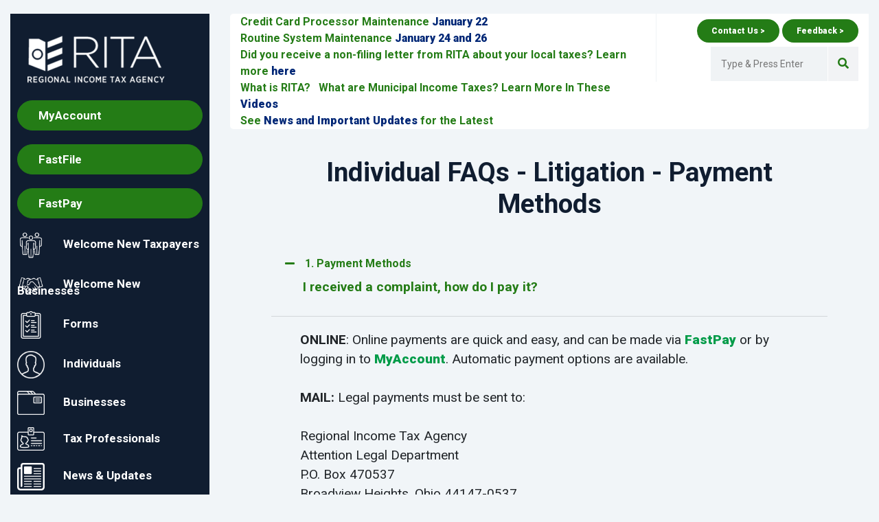

--- FILE ---
content_type: text/html; charset=utf-8
request_url: https://www.ritaohio.com/Individuals/Faqs?category=I&subcategory=Litigation&questionID=1
body_size: 9711
content:
<!DOCTYPE html>
<html lang="en-us">
<head>
    <meta charset="utf-8" />
    <meta http-equiv="X-UA-Compatible" content="IE=edge" />
    <meta name="viewport" content="width=device-width, initial-scale=1.0" />

    <title>Individual FAQs - Litigation - Payment Methods - Regional Income Tax Agency</title>
    <meta name="description" content="I received a complaint, how do I pay it?" />
    

        <link rel="stylesheet" href="https://cdn.ritaohio.com/css/sitebundle.min.css?v=BY-TjM1hGwq2BqlVm4V8xdgZceQ0g1aG5Q4-6xDNOoI" />
<meta name="x-stylesheet-fallback-test" content="" class="aspFallBackTest" /><script>!function(a,b,c,d){var e,f=document,g=f.getElementsByTagName("SCRIPT"),h=g[g.length-1].previousElementSibling,i=f.defaultView&&f.defaultView.getComputedStyle?f.defaultView.getComputedStyle(h):h.currentStyle;if(i&&i[a]!==b)for(e=0;e<c.length;e++)f.write('<link href="'+c[e]+'" '+d+"/>")}("position","absolute",["/css/sitebundle.min.css?v=BY-TjM1hGwq2BqlVm4V8xdgZceQ0g1aG5Q4-6xDNOoI"], "rel=\u0022stylesheet\u0022 ");</script>

        <!-- fonts -->
        <link href="https://fonts.googleapis.com/css?family=Raleway:100,300,400,500,600,700,800%7CRoboto:100,300,400,500,700,900%7CSignika+Negative:300,400,600,700" rel="stylesheet">

        <link rel="stylesheet" href="https://use.fontawesome.com/releases/v5.5.0/css/all.css" integrity="sha384-B4dIYHKNBt8Bc12p+WXckhzcICo0wtJAoU8YZTY5qE0Id1GSseTk6S+L3BlXeVIU" crossorigin="anonymous">

        <link rel="icon" href="/favicon.ico">
        <link rel="apple-touch-icon" sizes="144x144" href="/images/ico/favicon.ico">
        <link rel="apple-touch-icon" sizes="114x114" href="/images/ico/favicon.ico">
        <link rel="apple-touch-icon" sizes="72x72" href="/images/ico/favicon.ico">
        <link rel="apple-touch-icon" sizes="57x57" href="/images/ico/favicon.ico">
        <!-- icons -->
        <!-- HTML5 shim and Respond.js for IE8 support of HTML5 elements and media queries -->
        <!-- WARNING: Respond.js doesn't work if you view the page via file:// -->
        <!--[if lt IE 9]>
          <script src="https://oss.maxcdn.com/html5shiv/3.7.2/html5shiv.min.js"></script>
          <script src="https://oss.maxcdn.com/respond/1.4.2/respond.min.js"></script>
        <![endif]-->

        <script src="https://cdn.ritaohio.com/js/sitebundle.min.js?v=0e4xRYnLbIC_K2tOORDp-4rVJuBLrZDvW7m5MafgSks">
        </script>
<script>(window.jQuery||document.write("\u003Cscript src=\u0022/js/sitebundle.min.js?v=0e4xRYnLbIC_K2tOORDp-4rVJuBLrZDvW7m5MafgSks\u0022 src=\u0022/js/sitebundle.min.js?v=0e4xRYnLbIC_K2tOORDp-4rVJuBLrZDvW7m5MafgSks\u0022\u003E\u003C/script\u003E"));</script>
    

    
    <script>

        function OpenEservices() {
            OpenWindow('https://eservices.ritaohio.com/ESubmitterRegistration/Pages/Welcome.aspx');
        }
        function OpenWebTaxes() {
            window.open('https://eservices.ritaohio.com/webtax/fastfiling/home');
        }

    </script>
</head>
<body class="about-page rita-page">
    <div class="container-fluid main-wrapper rita-page-top">
        <div class="row">
            <div class="col-md-12 col-lg-4 col-xl-3 rita-sidebar rita-sticky d-print-none ">
                <div class="theiaStickySidebar ">
                    <div class="rita-menu sidebar-menu ">
                        <nav class="navbar navbar-expand-lg navbar-light bg-dark">
                            <a class="navbar-brand " href="/">
                                <img class="img-fluid" data-failover="/images/RITA-LOGO.png" src="https://cdn.ritaohio.com/images/RITA-LOGO.png" style="width: 200px;" alt="RITA Logo">
                            </a>
                            <button class="navbar-toggler" type="button" data-toggle="collapse" data-target="#navbarNav" aria-controls="navbarNav" aria-expanded="false" aria-label="Toggle navigation">
                                <span class="navbar-toggler-icon"></span>
                            </button>
                            <div class="collapse navbar-collapse" id="navbarNav">
                                <ul class="nav navbar-nav">
                                    <li class="nav-item vertical-nav-highlight btn btn-primary">
                                        <a href="https://eservices.ritaohio.com" target="_blank" title="Log into MyAccount">
                                            MyAccount
                                        </a>
                                    </li>
                                    <li class="nav-item vertical-nav-highlight btn btn-primary">
                                        <a href="javascript:OpenWebTaxes();" title="Log into FastFile">
                                            FastFile
                                        </a>
                                    </li>

                                    <li class="nav-item vertical-nav-highlight btn btn-primary">
                                        <a href="https://eservices.ritaohio.com/webtax/fastpay/home" target="_blank" title="Log into Fast Pay">
                                            FastPay
                                        </a>
                                    </li>
                                    <li id="" class="nav-item dropdown "><a data-target="" data-toggle="" href="/WelcomeRITA/Home/WelcomeNewTaxpayers" title="Welcome New Taxpayers"><img alt="Welcome New Taxpayers Icon" class="sidebar-nav-icons" data-failover="/images/icons/WelcomeNewTaxpayers.png" src="https://cdn.ritaohio.com/images/icons/WelcomeNewTaxpayers.png" title="Welcome New Taxpayers Icon" />Welcome New Taxpayers</a></li>
                                    <li id="" class="nav-item dropdown "><a data-target="" data-toggle="" href="/WelcomeRITA/Home/WelcomeNewBusinesses" title="Welcome New Businesses"><img alt="Welcome New Businesses Icon" class="sidebar-nav-icons" data-failover="/images/icons/WelcomeNewBusinesses.png" src="https://cdn.ritaohio.com/images/icons/WelcomeNewBusinesses.png" title="Welcome New Businesses Icon" />Welcome New Businesses</a></li>
                                    <li id="" class="nav-item dropdown dropdown"><a data-target="#forms-submenu" data-toggle="collapse" href="#forms-submenu" title="Forms"><img alt="Download Forms Icon" class="sidebar-nav-icons" data-failover="/images/icons/017-list-white.png" src="https://cdn.ritaohio.com/images/icons/017-list-white.png" title="Forms Icon" />Forms</a>
                                        <div class="collapse " id="forms-submenu" aria-expanded="false">
                                            <ul class="sub-menu">
                                                <li><a class="nav-link" data-target="" data-toggle="" href="/Forms/Home/IndividualFormDownloads" title="Individual Forms and Instructions">Individual Forms</a></li>
                                                <li><a class="nav-link" data-target="" data-toggle="" href="/Forms/Home/BusinessFormDownloads" title="Business Forms and Instructions">Business Forms</a></li>
                                            </ul>
                                        </div>
                                    </li>
                                    <li id="" class="nav-item dropdown dropdown"><a data-target="#individuals-submenu" data-toggle="collapse" href="#individuals-submenu" title="Individuals"><img alt="Individuals Icon" class="sidebar-nav-icons" data-failover="/images/icons/icon-individuals.png" src="https://cdn.ritaohio.com/images/icons/icon-individuals.png" title="Individuals Icon" />Individuals</a>
                                        <div class="collapse show" id="individuals-submenu" aria-expanded="false">
                                            <ul class="sub-menu">
                                                <li><a class="nav-link" data-target="#test" data-toggle="" href="/Individuals/Home/File" title="Individual File Your Taxes">File your Taxes</a></li>
                                                <li><a class="nav-link" data-target="" data-toggle="" href="/Individuals/Home/Payment" title="Individual Make a Payment">Make a payment</a></li>
                                                <li><a class="nav-link" data-target="" data-toggle="" href="/Individuals" title="Individual Online Services">Online Services</a></li>
                                                <li>
                                                    <a class="nav-link" href="https://eservices.ritaohio.com/webtax/fastdocumentupload/home" title="Document Upload" target="_blank" rel="external">Document Upload</a>
                                                </li>
                                                <li>
                                                    <a class="nav-link" href="https://eservices.ritaohio.com/webtax/fastfiling/quickcalc" title="Estimate your Tax – Quick Calc " target="_blank" rel="external">Estimate your Tax – Quick Calc </a>
                                                </li>
                                                <li><a class="nav-link" data-target="" data-toggle="" href="/Individuals/Home/FormDownloads" title="Individual Forms and Instructions">Forms and Instructions</a></li>
                                                <li><a class="nav-link" data-target="" data-toggle="" href="/Individuals/Home/FormMailingAddresses" title="Form Mailing Addresses">Form Mailing Addresses</a></li>
                                                <li><a class="nav-link" data-target="" data-toggle="" href="/Individuals/Home/TaxCalendar" title="Individual Filing Due Dates">Filing Due Dates</a></li>
                                                <li><a class="nav-link" data-target="" data-toggle="" href="/Individuals/Home/NeedToFile" title="Individuals - Do I Need to File?">Do I need to File?</a></li>
                                                <li><a class="nav-link" data-target="" data-toggle="" href="/Individuals/Home/Notice" title="Individuals - Did you receive a notice?">Did you receive a notice?</a></li>
                                                <li><a class="nav-link" data-target="" data-toggle="" href="/Individuals/Home/Estimates" title="Individuals - Estimated Tax Payments">Estimated Tax Payments</a></li>
                                                <li><a class="nav-link" data-target="" data-toggle="" href="/Individuals/Home/Refunds" title="Individuals - Refunds">Refunds</a></li>
                                                <li><a class="nav-link" data-target="" data-toggle="" href="/Individuals/Home/SCorp" title="S-Corp Treatment">S-Corp Treatment</a></li>
                                                <li><a class="nav-link" data-target="" data-toggle="" href="/Businesses/Home/StockOptions" title="Stock Options and Non-Qualified Deferred Comp">Stock Options and Non-Qualified Deferred Comp</a></li>
                                                



                                            </ul>
                                        </div>
                                    </li>
                                    <li id="" class="nav-item dropdown "><a data-target="#businesses-submenu" data-toggle="collapse" href="#businesses-submenu" title="Businesses"><img alt="Business Icon" class="sidebar-nav-icons" data-failover="/images/icons/icon-businesses.png" src="https://cdn.ritaohio.com/images/icons/icon-businesses.png" title="Businesses Icon" />Businesses</a>
                                        <div class="collapse " id="businesses-submenu" aria-expanded="false">
                                            <ul class="sub-menu">
                                                <li><a class="nav-link" data-target="" data-toggle="" href="/Businesses/Home/File" title="Business File Your Taxes">File your taxes</a></li>
                                                <li><a class="nav-link" data-target="" data-toggle="" href="/Businesses/Home/Payment" title="Business Make a Payment">Make a payment</a></li>
                                                <li><a class="nav-link" data-target="" data-toggle="" href="/Businesses" title="Business Online Services">Online Services</a></li>
                                                <li>
                                                    <a class="nav-link" href="https://eservices.ritaohio.com/webtax/fastdocumentupload/home" title="Document Upload" target="_blank" rel="external">Document Upload</a>
                                                </li>
                                                <li><a class="nav-link" data-target="" data-toggle="" href="/Businesses/Home/FormDownloads" title="Business Forms and Instructions">Forms and Instructions</a></li>
                                                <li><a class="nav-link" data-target="" data-toggle="" href="/Businesses/Home/FormMailingAddresses" title="Business Form Mailing Addresses">Form Mailing Addresses</a></li>
                                                <li><a class="nav-link" data-target="" data-toggle="" href="/Businesses/Home/FormDueDates" title="Business Filing Due Dates">Filing Due Dates</a></li>
                                                <li><a class="nav-link" data-target="" data-toggle="" href="/Businesses/Home/SemiMonthlyFilers" title="Semi-Monthly Requirements">Semi-Monthly Requirements</a></li>
                                                <li><a class="nav-link" data-target="" data-toggle="" href="/Businesses/Home/EFW2" title="W-2 Reporting Requirements">W-2 Reporting requirements</a></li>
                                                <li><a class="nav-link" data-target="" data-toggle="" href="/Businesses/Home/BulkTaxFiling" title="Bulk Tax Filing">Bulk Tax Filing program</a></li>
                                                <li><a class="nav-link" data-target="" data-toggle="" href="/Businesses/Home/StockOptions" title="Stock Options and Non-Qualified Deferred Comp">Stock Options and Non-Qualified Deferred Comp</a></li>
                                                



                                                <!-- <sidelink area-name="Businesses" controller-name="Faqs" action-name="Index" aria-label="Busineses Frequently Asked Questions" menu-text="FAQ's"></sidelink>-->
                                            </ul>
                                        </div>
                                    </li>
                                    <li id="" class="nav-item dropdown "><a data-target="#tax-professionals-submenu" data-toggle="collapse" href="#tax-professionals-submenu" title="Tax Professionals"><img alt="Tax Professionals Icon" class="sidebar-nav-icons" data-failover="/images/icons/icon-tax-professionals.png" src="https://cdn.ritaohio.com/images/icons/icon-tax-professionals.png" title="Tax Professionals Icon" />Tax Professionals</a>
                                        <div class="collapse " id="tax-professionals-submenu">
                                            <ul class="sub-menu">
                                                <li><a class="nav-link" data-target="" data-toggle="" href="/TaxProfessionals/News" title="Tax Professionals Resources and News">Tax Resources and News</a></li>
                                                <li><a class="nav-link" data-target="" data-toggle="" href="/TaxProfessionals/Home/Presentations" title="Tax Professionals Tax Seminar Presentations">Tax Seminar Presentations</a></li>
                                                <li><a class="nav-link" data-target="" data-toggle="" href="/TaxProfessionals/Home/IndividualFormDownloads" title="Tax Professionals Individual Forms and Instructions">Individual Forms and Instructions</a></li>
                                                <li><a class="nav-link" data-target="" data-toggle="" href="/TaxProfessionals/Home/BusinessFormDownloads" title="Tax Professionals Business Forms and Instructions">Business Forms and Instructions</a></li>
                                                <li>
                                                    <a class="nav-link" href="https://eservices.ritaohio.com/webtax/fastdocumentupload/home" title="Document Upload" target="_blank" rel="external">Document Upload</a>
                                                </li>
                                                <li><a class="nav-link" data-target="" data-toggle="" href="/Businesses/Home/BulkTaxFiling" title="Bulk Tax Filing">Bulk Tax Filing program</a></li>
                                                <li><a class="nav-link" data-target="" data-toggle="" href="/TaxProfessionals/Home/FilingPartners" title="Tax Professionals eFile Options with Tax Software Vendors">eFile Options for Tax Software Vendors</a></li>
                                                <li><a class="nav-link" data-target="" data-toggle="" href="/TaxProfessionals/Home/MefPartners" title="Tax Professionals MeF (Modernized eFile) Partners">MeF (MODERNIZED eFILE) Software Vendors</a></li>
                                                <!--<sidelink area-name="Businesses" controller-name="Faqs" action-name="Index" aria-label="Tax Professionals Individual Frequently Asked Questions" menu-text="FAQ's"></sidelink>-->
                                            </ul>
                                        </div>
                                    </li>

                                    <li id="" class="nav-item dropdown "><a data-target="" data-toggle="" href="/Resources/News" title="News &amp; Updates"><img alt="News and Important Resources Icon" class="sidebar-nav-icons" data-failover="/images/icons/icon-news.png" src="https://cdn.ritaohio.com/images/icons/icon-news.png" title="News and Important Resources Icon" />News &amp; Updates</a></li>

                                    <li id="" class="nav-item dropdown "><a data-target="#tax-law-updates-submenu" data-toggle="collapse" href="#tax-law-updates-submenu" title="Municipal Income Tax"><img alt="Tax Law Updates Icon" class="sidebar-nav-icons" data-failover="/images/icons/icon-tax-law-updates.png" src="https://cdn.ritaohio.com/images/icons/icon-tax-law-updates.png" title="Tax Law Updates Icon" />Municipal Income Tax</a>
                                        <div class="collapse " id="tax-law-updates-submenu">
                                            <ul class="sub-menu">
                                                <li><a class="nav-link" data-target="" data-toggle="" href="/TaxLawUpdates/Home/TaxFacts" title="Municipal Income Tax Facts">Municipal Income Tax Facts</a></li>
                                                <li><a class="nav-link" data-target="" data-toggle="" href="/TaxLawUpdates/Home/PenaltyHB5" title="Penalty and Interest Rates">Penalty and Interest Rates</a></li>
                                                <li><a class="nav-link" data-target="" data-toggle="" href="/TaxLawUpdates/Home/OhioTaxLaws" title="Ohio Municipal Income Tax Laws">Ohio Municipal Income Tax Laws</a></li>
                                                <li><a class="nav-link" data-target="" data-toggle="" href="/TaxLawUpdates/Home/HB33Update" title="Municipal Income Tax Law Changes">Municipal Income Tax Law Changes</a></li>
                                                <li><a class="nav-link" data-target="" data-toggle="" href="/TaxLawUpdates/Home/NOLUpdate" title="NOL Changes">NOL Update</a></li>
                                                <li><a class="nav-link" data-target="" data-toggle="" href="/TaxLawUpdates/Home/TaxpayerRights" title="Taxpayer Rights and Responsibilities">Taxpayer Rights and Responsibilities</a></li>
                                            </ul>
                                        </div>
                                    </li>


                                    <li id="" class="nav-item dropdown "><a data-target="" data-toggle="" href="/Municipalities" title="RITA Municipalities"><img alt="Municipalities Icon" class="sidebar-nav-icons" data-failover="/images/icons/icon-municipalities.png" src="https://cdn.ritaohio.com/images/icons/icon-municipalities.png" title="Municipalities Icon" />RITA Municipalities</a></li>

                                    <li id="" class="nav-item dropdown "><a data-target="" data-toggle="" href="/About/Home/RITAMap" title="RITA Map"><img alt="RITA Map Icon" class="sidebar-nav-icons" data-failover="/images/icons/icon-RITA-white.png" src="https://cdn.ritaohio.com/images/icons/icon-RITA-white.png" title="RITA Map" />RITA Map</a></li>

                                    <li id="" class="nav-item dropdown "><a data-target="" data-toggle="" href="/TaxRatesTable" title="Tax Rates"><img alt="Tax Rates Icon" class="sidebar-nav-icons" data-failover="/images/icons/icon-tax-rates.png" src="https://cdn.ritaohio.com/images/icons/icon-tax-rates.png" title="Tax Rates Icon" />Tax Rates</a></li>

                                    <li id="" class="nav-item dropdown "><a data-target="#resources-submenu" data-toggle="collapse" href="#resources-submenu" title="Resources"><img alt="Resources Icon" class="sidebar-nav-icons" data-failover="/images/icons/icon-resources.png" src="https://cdn.ritaohio.com/images/icons/icon-resources.png" title="Resources Icon" />Resources</a>
                                        <div class="collapse " id="resources-submenu">
                                            <ul class="sub-menu">
                                                <li><a class="nav-link" data-target="" data-toggle="" href="/Resources/News" title="News and Important Updates">News and Important Updates</a></li>
                                                <li><a class="nav-link" data-target="" data-toggle="" href="/Resources/Home/HelpVideos" title="Video Resources">Videos</a></li>

                                                <li><a class="nav-link" data-target="" data-toggle="" href="/Resources/Home/IndividualFormDownloads" title="Resources Individual Forms">Individual Forms</a></li>
                                                <li><a class="nav-link" data-target="" data-toggle="" href="/Resources/Home/BusinessFormDownloads" title="Resources Business Forms">Business Forms</a></li>
                                            </ul>
                                        </div>
                                    </li>

                                    <li id="" class="nav-item dropdown "><a data-target="#about-submenu" data-toggle="collapse" href="#about-submenu" title="About"><img alt="About Icon" class="sidebar-nav-icons" data-failover="/images/icons/icon-about.png" src="https://cdn.ritaohio.com/images/icons/icon-about.png" title="About Icon" />About</a>
                                        <div class="collapse  " id="about-submenu">
                                            <ul class="sub-menu">
                                                <li><a class="nav-link" data-target="" data-toggle="" href="/About/Home/FiftyAnniversary" title="50th Anniversary">50th Anniversary</a></li>
                                                <li><a class="nav-link" data-target="" data-toggle="" href="/About/Home/Timeline" title="RITA History">RITA History</a></li>
                                                <li><a class="nav-link" data-target="" data-toggle="" href="/About/Home/RCOGOfficers" title="RCOG Officers">RCOG Officers</a></li>
                                                <li><a class="nav-link" data-target="" data-toggle="" href="/About/Home/BoardMembers" title="Board of Trustees">Board of Trustees</a></li>
                                                <li><a class="nav-link" data-target="" data-toggle="" href="/About/Home/BoardMeetings" title="Meeting Schedule">Meeting Schedule</a></li>

                                                <li><a class="nav-link" data-target="" data-toggle="" href="/About/Home/AnnualFinanceReports" title="Annual Finance Reports">Annual Reports</a></li>
                                                <li><a class="nav-link" data-target="" data-toggle="" href="/About/Home/Employment" title="Employment">Employment</a></li>
                                                <li><a class="nav-link" data-target="" data-toggle="" href="/About/Home/JoinRITA" title="Join RITA">Join RITA</a></li>
                                                <li><a class="nav-link" data-target="" data-toggle="" href="/About/Home/RITAServices" title="RITA Services">RITA Services</a></li>
                                            </ul>
                                        </div>
                                    </li>

                                    <li id="" class="nav-item dropdown "><a data-target="#contact-submenu" data-toggle="collapse" href="#contact-submenu" title="Contact"><img alt="Contact Icon" class="sidebar-nav-icons" data-failover="/images/icons/icon-contact.png" src="https://cdn.ritaohio.com/images/icons/icon-contact.png" title="Contact Icon" />Contact</a>
                                        <div class="collapse " id="contact-submenu">
                                            <ul class="sub-menu">
                                                <li><a class="nav-link" data-target="" data-toggle="" href="/About/Contact" title="Contact Us">By Phone</a></li>
                                                <li><a class="nav-link" data-target="" data-toggle="" href="/About/Contact/ByMail" title="Contact By Mail">By Mail</a></li>
                                                <li><a class="nav-link" data-target="" data-toggle="" href="/About/Contact/MessageCenter" title="Contact Us with Online Messages">By Secure Email</a></li>
                                                <li><a class="nav-link" data-target="" data-toggle="" href="/About/Contact/OfficeLocations" title="Contact Us In Person">In-Person</a></li>
                                                <li><a class="nav-link" data-target="" data-toggle="" href="/About/Contact/IndividualFormMailingAddresses" title="Contact for Individual Form Mailing Addresses">Individual Form Mailing Addresses</a></li>
                                                <li><a class="nav-link" data-target="" data-toggle="" href="/About/Contact/BusinessFormMailingAddresses" title="Contact for Business Form Mailing Addresses">Business Form Mailing Addresses</a></li>
                                                <li><a class="nav-link" data-target="" data-toggle="" href="/About/Contact/Holidays" title="Holiday and Office Closures">Holiday and Office Closures</a></li>
                                                <li><a class="nav-link" data-target="" data-toggle="" href="/About/Contact/SpeakersBureau" title="Rita&#x27;s Speakers Bureau">Speakers Bureau</a></li>
                                                <li><a class="nav-link" data-target="" data-toggle="" href="/About/Contact/Media" title="Media/Public Records Request Contact">Media/Public Records Request Contact</a></li>
                                                <li>
                                                    <a class="nav-link" href="https://www.surveymonkey.com/s/C77HQQZ" title="Feedback" target="_blank" rel="external">Feedback</a>
                                                </li>
                                            </ul>
                                        </div>
                                    </li>

                                    <li id="" class="nav-item dropdown active "><a data-target="#faqs-submenu" data-toggle="collapse" href="#faqs-submenu" title="FAQs"><img alt="FAQ Icon" class="sidebar-nav-icons" data-failover="/images/icons/icon-faq.png" src="https://cdn.ritaohio.com/images/icons/icon-faq.png" title="FAQ Icon" />FAQs</a>
                                        <div class="collapse show" id="faqs-submenu" aria-expanded="false">
                                            <ul class="sub-menu">
                                                <li class="nav-item dropdown  active">
                                                    <a class="nav-link collapsed" data-toggle="collapse" href="#individual-faqs-submenu" data-target="#individual-faqs-submenu" aria-label="Individual Frequently Asked Questions">Individual FAQ</a>
                                                    <div class="collapse show" id="individual-faqs-submenu" aria-expanded="false">
                                                        <ul class="padding-5 sub-submenu">
                                                            
        <li class="nav-item dropdown "><a class="nav-link" aria-label="Taxable / Nontaxable Income Frequently Asked Questions" href="/Individuals/Faqs?category=I&amp;subcategory=Taxable%20%2F%20Nontaxable%20Income"> Taxable / Nontaxable Income</a></li>
        <li class="nav-item dropdown "><a class="nav-link" aria-label="Refunds Frequently Asked Questions" href="/Individuals/Faqs?category=I&amp;subcategory=Refunds"> Refunds</a></li>
        <li class="nav-item dropdown "><a class="nav-link" aria-label="Specific Filing Questions Frequently Asked Questions" href="/Individuals/Faqs?category=I&amp;subcategory=Specific%20Filing%20Questions"> Specific Filing Questions</a></li>
        <li class="nav-item dropdown "><a class="nav-link" aria-label="Online Services (MyAccount/eFile and FastFile) Frequently Asked Questions" href="/Individuals/Faqs?category=I&amp;subcategory=Online%20Services%20(MyAccount%2FeFile%20and%20FastFile)"> Online Services (MyAccount/eFile and FastFile)</a></li>
        <li class="nav-item dropdown "><a class="nav-link" aria-label="Non-Filing/Subpoena Frequently Asked Questions" href="/Individuals/Faqs?category=I&amp;subcategory=Non-Filing%2FSubpoena"> Non-Filing/Subpoena</a></li>
        <li class="nav-item dropdown "><a class="nav-link" aria-label="Filing Frequently Asked Questions" href="/Individuals/Faqs?category=I&amp;subcategory=Filing"> Filing</a></li>
        <li class="nav-item dropdown "><a class="nav-link" aria-label="Litigation Frequently Asked Questions" href="/Individuals/Faqs?category=I&amp;subcategory=Litigation"> Litigation</a></li>
        <li class="nav-item dropdown "><a class="nav-link" aria-label="Federal Tax Information (FTI) Frequently Asked Questions" href="/Individuals/Faqs?category=I&amp;subcategory=Federal%20Tax%20Information%20(FTI)"> Federal Tax Information (FTI)</a></li>
        <li class="nav-item dropdown "><a class="nav-link" aria-label="Estimates Frequently Asked Questions" href="/Individuals/Faqs?category=I&amp;subcategory=Estimates"> Estimates</a></li>
        <li class="nav-item dropdown "><a class="nav-link" aria-label="Billing Statement (Bill) Frequently Asked Questions" href="/Individuals/Faqs?category=I&amp;subcategory=Billing%20Statement%20(Bill)"> Billing Statement (Bill)</a></li>
        
 
                                                        </ul>
                                                    </div>
                                                </li>
                                                <li class="nav-item dropdown ">
                                                    <a class="nav-link" data-toggle="collapse" href="#business-faqs-submenu" data-target="#business-faqs-submenu" aria-label="Busineses Frequently Asked Questions">Business FAQ</a>
                                                    <div class="collapse " id="business-faqs-submenu" aria-expanded="false">
                                                        <ul class="padding-5 sub-submenu">
                                                            
        <li class="nav-item dropdown "><a class="nav-link" aria-label="General Frequently Asked Questions" href="/Businesses/Faqs?category=B&amp;subcategory=General"> General</a></li>
        <li class="nav-item dropdown "><a class="nav-link" aria-label="Net Profit Frequently Asked Questions" href="/Businesses/Faqs?category=B&amp;subcategory=Net%20Profit"> Net Profit</a></li>
        <li class="nav-item dropdown "><a class="nav-link" aria-label="Net Profit Estimates Frequently Asked Questions" href="/Businesses/Faqs?category=B&amp;subcategory=Net%20Profit%20Estimates"> Net Profit Estimates</a></li>
        <li class="nav-item dropdown "><a class="nav-link" aria-label="Employer Withholding Frequently Asked Questions" href="/Businesses/Faqs?category=B&amp;subcategory=Employer%20Withholding"> Employer Withholding</a></li>
        <li class="nav-item dropdown "><a class="nav-link" aria-label="W-2 Reporting Requirements Frequently Asked Questions" href="/Businesses/Faqs?category=B&amp;subcategory=W-2%20Reporting%20Requirements"> W-2 Reporting Requirements</a></li>
        <li class="nav-item dropdown "><a class="nav-link" aria-label="Billing Statement Frequently Asked Questions" href="/Businesses/Faqs?category=B&amp;subcategory=Billing%20Statement"> Billing Statement</a></li>
        
 
                                                        </ul>
                                                    </div>
                                                </li>

                                            </ul>
                                        </div>
                                    </li>
                                </ul>
                            </div>
                        </nav>
                        <!-- /navbar -->
                    </div>
                    <!-- /left-memu -->
                </div>
                <!-- /.theiaStickySidebar -->
            </div>
            <!-- /.rita-sidebar -->
            <div class="col-md-12 col-lg-8 col-xl-9 rita-content">

                <!-- ******* Hide this until you have a breaking news alert to show ***** -->
                <!-- if you want breaking news and search to be on the same line -->


                <div class="rita-topbar clearfix d-print-none">
                    <div class="topbar-left col-lg-8">
                        <div class="breaking-news">
                            <div class="row">
                                

        <div class="col-md-12 ticker-link">
            <STRONG>Credit Card Processor Maintenance <A href="https://www.ritaohio.com/Resources/News/ViewNews?gid=96dd9a92-ac35-4de6-84f8-966472facd0d" target=_BLANK><FONT color=#002776>January 22</FONT></A></STRONG>
        </div>
        <div class="col-md-12 ticker-link">
            <STRONG>Routine System Maintenance <A href="https://www.ritaohio.com/Resources/News/ViewNews?gid=958f8f5b-be3c-440c-b948-2e52da03af12" target=_BLANK><FONT color=#002776>January 24 and 26</FONT></A></STRONG>
        </div>
        <div class="col-md-12 ticker-link">
            <STRONG>Did you receive a non-filing letter from RITA about your local taxes? Learn more <A href="https://www.ritaohio.com/Individuals/Home/Notice" target=_BLANK><FONT color=#002776>here</FONT></A></STRONG>
        </div>
        <div class="col-md-12 ticker-link">
            <STRONG>What is RITA?&nbsp;&nbsp; What are Municipal Income Taxes? Learn More In These </STRONG><A href="https://www.ritaohio.com/Resources/Home/HelpVideos" target=_BLANK><FONT color=#002776><STRONG>Videos</STRONG></FONT></A>
        </div>
        <div class="col-md-12 ticker-link">
            <STRONG>See </STRONG><A href="https://www.ritaohio.com/Resources/News" target=_BLANK><STRONG><FONT color=#002776>News and Important Updates </FONT></STRONG></A><STRONG>for the Latest </STRONG>
        </div>

                            </div>
                        </div>
                        <!-- breaking-news -->
                    </div>
                    <!-- /.topbar-left -->
                    <!--**** topbar right section would be used for user accounts and search if you enable that on your site -->

                    <div class="topbar-buttons col-lg-4">
                        <div class="topbar-buttons-container">
                            <a href="/About/contact">
                                <button>Contact Us ></button>
                            </a>

                            <a href="https://www.surveymonkey.com/s/C77HQQZ" target="_blank">
                                <button>Feedback ></button>
                            </a>
                        </div>
                        <div class="topbar-right">
                            <div class="searchNlogin expanded">
                                <ul>
                                    <li class="search-icon">
                                        <i class="fa fa-search"></i>
                                    </li>
                                </ul>
                                <div class="search" role="search">
                                    <input name="term" type="text" class=" search-form" id="searchTerm" onkeydown="javascript:OnSearchKeyDown(searchTerm, event);"
                                           aria-label="Enter Search Terms" autocomplete="off" placeholder="Type &amp; Press Enter">
                                </div>
                                <!--/.search-->
                            </div>
                        </div>
                    </div>


                    <!-- /.topbar-right -->

                </div>
                <!-- /.rita-topbar -->
                <div>
                    <div class="clearfix"></div>
                    <main>
                        
            <script type="text/javascript">
    $(document).ready(function () {
        var questionID = 1;
        if (!$.isNumeric(questionID)) {
            questionID = 0;
        }
        $('#collapsebtn_' + questionID).click();
   
    });
</script>
<div class="rita-mission margin-10">
    <div class="text-center">
        <div class="mission-info padding-5">
            <div class="section-title">
                <h1>Individual FAQs - Litigation - Payment Methods </h1>
            </div>
            <!-- /.section-title -->
        </div>
    </div>
</div>



<div class="container-fluid" id="forms-and-instruction">
    <div class="rita-accordion-container padding-5">
        <div id="accordion">
                <div class="card">
                    <div class="card-header">
                        <a style="display:block" class=" card-link collapsed" data-toggle="collapse" id="collapsebtn_1" href="#collapse_1 ">
                            <i class="fa" aria-hidden="true"></i><label class="faq-title">1. Payment Methods</label>
                            <p class="faq-subhead">I received a complaint, how do I pay it?</p>

                        </a>
                    </div>
                    <div id="collapse_1" class="collapse" data-parent="#accordion">
                        <div class="card-body">
                            <faq><P><STRONG>ONLINE</STRONG>: Online payments are quick and easy, and can be made via <A href="https://eservices.ritaohio.com/webtax/fastpay/home" target=_BLANK><FONT color=#009b48><STRONG>FastPay</STRONG></FONT></A> or by logging in to <A href="https://eservices.ritaohio.com/webtax/auth/login" target=_BLANK><STRONG><FONT color=#009b48>MyAccount</FONT></STRONG></A>. Automatic payment options are available.&nbsp; <BR>&nbsp;<BR><STRONG>MAIL:</STRONG> Legal payments must be sent to: <BR>&nbsp;<BR>Regional Income Tax Agency <BR>Attention Legal Department <BR>P.O. Box 470537 <BR>Broadview Heights, Ohio 44147-0537<BR>&nbsp;<BR><STRONG>PHONE:</STRONG> Contact the Legal Department at 800.860.7482, ext. 5005 or locally at 440.526.0900, ext. 5005. <BR></P>
<P><STRONG>PLEASE NOTE:</STRONG>&nbsp; A processing fee may apply. <BR></P></faq>
                        </div>
                    </div>
                </div>
                <div class="card">
                    <div class="card-header">
                        <a style="display:block" class=" card-link collapsed" data-toggle="collapse" id="collapsebtn_2" href="#collapse_2 ">
                            <i class="fa" aria-hidden="true"></i><label class="faq-title">2. Full Payment</label>
                            <p class="faq-subhead">If I pay the balance in full do I need to attend the hearing?</p>

                        </a>
                    </div>
                    <div id="collapse_2" class="collapse" data-parent="#accordion">
                        <div class="card-body">
<P>No, the case will be dismissed.</P>                        </div>
                    </div>
                </div>
                <div class="card">
                    <div class="card-header">
                        <a style="display:block" class=" card-link collapsed" data-toggle="collapse" id="collapsebtn_3" href="#collapse_3 ">
                            <i class="fa" aria-hidden="true"></i><label class="faq-title">3. Court Costs</label>
                            <p class="faq-subhead">Why am I required to pay court costs?</p>

                        </a>
                    </div>
                    <div id="collapse_3" class="collapse" data-parent="#accordion">
                        <div class="card-body">
<P>The court costs were paid by the municipality when the complaint was filed. The court costs must be collected from you regardless if you attend the hearing.</P>                        </div>
                    </div>
                </div>
                <div class="card">
                    <div class="card-header">
                        <a style="display:block" class=" card-link collapsed" data-toggle="collapse" id="collapsebtn_4" href="#collapse_4 ">
                            <i class="fa" aria-hidden="true"></i><label class="faq-title">4. Attendance at Hearing</label>
                            <p class="faq-subhead">Do I have to attend the hearing?</p>

                        </a>
                    </div>
                    <div id="collapse_4" class="collapse" data-parent="#accordion">
                        <div class="card-body">
<P>RITA cannot advise you on this matter.</P>                        </div>
                    </div>
                </div>
                <div class="card">
                    <div class="card-header">
                        <a style="display:block" class=" card-link collapsed" data-toggle="collapse" id="collapsebtn_5" href="#collapse_5 ">
                            <i class="fa" aria-hidden="true"></i><label class="faq-title">5. Conceding to the Complaint</label>
                            <p class="faq-subhead">I received a complaint and agree that I owe the money. What are my options?</p>

                        </a>
                    </div>
                    <div id="collapse_5" class="collapse" data-parent="#accordion">
                        <div class="card-body">
<P>If the balance is paid in full before the hearing, the case will be dismissed. If you cannot pay in full, you can set up a payment plan. If a payment plan is set up, a judgment will be requested. </P>                        </div>
                    </div>
                </div>
                <div class="card">
                    <div class="card-header">
                        <a style="display:block" class=" card-link collapsed" data-toggle="collapse" id="collapsebtn_6" href="#collapse_6 ">
                            <i class="fa" aria-hidden="true"></i><label class="faq-title">6. Unable to Pay</label>
                            <p class="faq-subhead">I cannot pay the balance in full, how do I set up a payment plan?</p>

                        </a>
                    </div>
                    <div id="collapse_6" class="collapse" data-parent="#accordion">
                        <div class="card-body">
<P>Contact the Legal Department at 800.860.7482, ext. 5005 or locally at 440.526.0900, ext. 5005 to discuss your payment options. You can also attend the hearing where a RITA representative will be available to discuss payment arrangements. </P>                        </div>
                    </div>
                </div>
                <div class="card">
                    <div class="card-header">
                        <a style="display:block" class=" card-link collapsed" data-toggle="collapse" id="collapsebtn_7" href="#collapse_7 ">
                            <i class="fa" aria-hidden="true"></i><label class="faq-title">7. What is a Judgment?</label>
                            <p class="faq-subhead">What is a judgment?</p>

                        </a>
                    </div>
                    <div id="collapse_7" class="collapse" data-parent="#accordion">
                        <div class="card-body">
<P>A judgment is a final determination by the court that the money requested in the complaint is a valid debt. The judgment gives the municipality the right to garnish wages, attach bank accounts or file liens against your property if you refuse to pay the debt. </P>                        </div>
                    </div>
                </div>
                <div class="card">
                    <div class="card-header">
                        <a style="display:block" class=" card-link collapsed" data-toggle="collapse" id="collapsebtn_8" href="#collapse_8 ">
                            <i class="fa" aria-hidden="true"></i><label class="faq-title">8. RITA obtained a Judgment. What happens now? </label>
                            <p class="faq-subhead">What happens once RITA obtains a judgment?</p>

                        </a>
                    </div>
                    <div id="collapse_8" class="collapse" data-parent="#accordion">
                        <div class="card-body">
Once a judgment is obtained and our collections efforts are exhausted, the account will be turned over to our collection agency, Reimer Law Co. They can be reached at 216.367.7744.                        </div>
                    </div>
                </div>
                <div class="card">
                    <div class="card-header">
                        <a style="display:block" class=" card-link collapsed" data-toggle="collapse" id="collapsebtn_9" href="#collapse_9 ">
                            <i class="fa" aria-hidden="true"></i><label class="faq-title">9. Missed Appearance</label>
                            <p class="faq-subhead">If I do not attend the hearing, will a warrant for my arrest be issued?</p>

                        </a>
                    </div>
                    <div id="collapse_9" class="collapse" data-parent="#accordion">
                        <div class="card-body">
<P>No, the action is a civil matter. You cannot be arrested.</P>                        </div>
                    </div>
                </div>
                <div class="card">
                    <div class="card-header">
                        <a style="display:block" class=" card-link collapsed" data-toggle="collapse" id="collapsebtn_10" href="#collapse_10 ">
                            <i class="fa" aria-hidden="true"></i><label class="faq-title">10. Judgments Paid in Full</label>
                            <p class="faq-subhead">What happens once I pay the judgment in full?</p>

                        </a>
                    </div>
                    <div id="collapse_10" class="collapse" data-parent="#accordion">
                        <div class="card-body">
<P>The municipality will file a satisfaction of judgment with the court. The satisfaction is the document that indicates to the court that the debt has been paid in full.</P>                        </div>
                    </div>
                </div>
        </div>
    </div>

</div>
  
                    </main>
                    <div class="clearfix"></div>
                </div>
                <footer id="footer" class="d-print-none">
                    <div class="footer-menu"></div>
                    <div class="footer-widgets">
                        <div class="container-fluid">
                            <div class="row">
                                <div class="col-md-3 col-lg-3">
                                    <div class="widget widget-menu">
                                        <h2>Category</h2>
                                        <ul>
                                            <li>
                                                <a title="Privacy Statement" href="/Home/PrivacyStatement">Privacy Statement</a>
                                            </li>
                                            <li>
                                                <a title="E-Communication Statement" href="/Home/ElectronicCommunicationStatement">E-Communication Statement</a>
                                            </li>
                                            <li>
                                                <a title="ADA Statement" href="/Home/ADA">ADA Statement</a>
                                            </li>
                                            <li>
                                                <a title="Site Map" href="/SiteMap">Site Map</a>
                                            </li>
                                        </ul>
                                        <br />
                                        <p>follow us:</p>
                                        <a aria-label="Follow RITA on Twitter" href="https://twitter.com/ritaohio" target="_blank">
                                            <img data-failover="/images/icons/twitter-black-icon.png"
                                                 src="https://cdn.ritaohio.com/images/icons/twitter-black-icon.png"
                                                 alt="Follow us on Twitter" class="img-fluid">
                                        </a>
                                        <a aria-label="Follow RITA on LinkedIn" href="https://www.linkedin.com/company/regional-income-tax-agency/" target="_blank">
                                            <img data-failover="/images/icons/linkedIn-icon.png"
                                                 src="https://cdn.ritaohio.com/images/icons/linkedIn-icon.png"
                                                 alt="Follow us on LinkedIn" class="img-fluid">
                                        </a>
                                        <a aria-label="Follow RITA on Instagram" href="https://www.instagram.com/ritaohio/" target="_blank">
                                            <img data-failover="/images/icons/instagram-icon.png"
                                                 src="https://cdn.ritaohio.com/images/icons/instagram-icon.png"
                                                 alt="Follow us on Instagram" class="img-fluid">
                                        </a>
                                    </div>
                                </div>
                                <div class="col-md-3 col-lg-3">
                                    <div class="widget">
                                        <h2>Main office</h2>
                                        <ul>
                                            <li> 10107 Brecksville Road<br /> Brecksville, Ohio 44141 </li>
                                            <li>
                                                <a title="View All Locations & Hours »»" alt="View All Locations & Hours »»" href="/About/Contact/OfficeLocations">View All Locations & Hours &gt;</a>
                                            </li>
                                        </ul>
                                    </div>
                                </div>
                                <div class="col-md-3 col-lg-3">
                                    <div class="widget">
                                        <h2>phone</h2>
                                        <ul>
                                            <li>
                                                800.860.7482
                                                <br />Live Help 8:00 AM - 5:00 PM
                                                <br> Self-service available 24/7
                                            </li>
                                            <li>
                                                <a title="Contact Us By Phone" alt="Contact Us By Phone" href="/About/Contact">More Information &gt;</a>
                                            </li>
                                        </ul>
                                    </div>
                                </div>

                            </div>
                            <!-- /.row -->
                        </div>
                    </div>
                    <div class="footer-bottom text-center">
                        <div class="container-fluid">
                            <div class="footer-bottom-content">
                                <div class="footer-logo">
                                    <a href="/">
                                        <img src="https://cdn.ritaohio.com/images/rita-footer-logo-v2.png" data-failover="/images/rita-footer-logo-v2.png" alt="Regional Income Tax Agency Logo" class="img-fluid">
                                    </a>
                                </div>
                                <p>
                                    © Copyright 2026 Regional Income Tax Agency<br />
                                    Version: 53.25.231.1
                                </p>
                            </div>
                            <!-- /.footer-bottom-content -->
                        </div>
                        <!-- /.container -->
                    </div>
                    <!-- /.footer-bottom -->
                </footer>
                <!-- /#footer -->
            </div>
            <!-- /.rita-sticky -->
        </div>
        <!-- /.row -->
    </div>
    <!-- /.container-fluid -->
    <!-- main-wrapper -->

    <script>
        $(document).ready(function () {
            var slideCount = 3;

            var w = window.innerWidth;


            if (w < 992) {
                slideCount = 2;
            }
            if (w < 768) {
                slideCount = 1;
            }

            $('.slick').slick({
                infinite: true,
                vertical: true,
                verticalSwiping: true,
                dots: true,
                appendDots: $(".slider-navigation"),
                arrows: false,
                autoplay: false,
                autoplaySpeed: 4000,
                slidesToShow: 1,
                slidesToScroll: 1
            });

            if (window.cardCount) {
                if (window.cardCount > 3) {
                    window.cardCount = 3;
                }
            }

            $slideshow = $('.rita-cards').slick({
                infinite: true,
                arrows: true,
                autoplay: true,
                autoplaySpeed: 4000,
                slidesToShow: (window.cardCount || 3),
                slidesToScroll: 1,

                responsive: [

                    {
                        breakpoint: 1000,
                        settings: {
                            slidesToShow: 2,
                            slidesToScroll: 1,
                        }
                    },
                    {
                        breakpoint: 600,
                        settings: {
                            slidesToShow: 2,
                            slidesToScroll: 1
                        }
                    },
                    {
                        breakpoint: 480,
                        settings: {
                            slidesToShow: 1,
                            slidesToScroll: 1
                        }
                    }
                    // You can unslick at a given breakpoint now by adding:
                    // settings: "unslick"
                    // instead of a settings object
                ]

            });

            //Set all breadcrumb slide to the same height and then adjust the breadcrumb itself
            var maxHeight = -1;

            $('.breadcrumb-content.slick-slide').each(function () {
                maxHeight = maxHeight > $(this).height() ? maxHeight : $(this).height();
            });

            $('.breadcrumb-content.slick-slide').each(function () {
                $(this).height(maxHeight);
            });

            $('.page-breadcrumb.rita-section').css('height', 'auto');

            // Replace SVG imgs with inline SVGs so "fill" works

            $('img[src$=".svg"]').each(function () {
                var $img = jQuery(this);
                var imgURL = $img.attr('src');
                var attributes = $img.prop("attributes");

                $.get(imgURL, function (data) {
                    // Get the SVG tag, ignore the rest
                    var $svg = jQuery(data).find('svg');

                    // Remove any invalid XML tags
                    $svg = $svg.removeAttr('xmlns:a');

                    // Loop through IMG attributes and apply on SVG
                    $.each(attributes, function () {
                        $svg.attr(this.name, this.value);
                    });

                    // Replace IMG with SVG
                    $img.replaceWith($svg);
                }, 'xml');
            });
        });
    </script>
    <script>
        $('.rita-info-next').click(function () {
            $slideshow.slick('slickNext');
        });
        $('.rita-info-prev').click(function () {
            $slideshow.slick('slickPrev');
        });

        // Attach sidebar
        $('.rita-sidebar').theiaStickySidebar();
    </script>

</body>
</html>